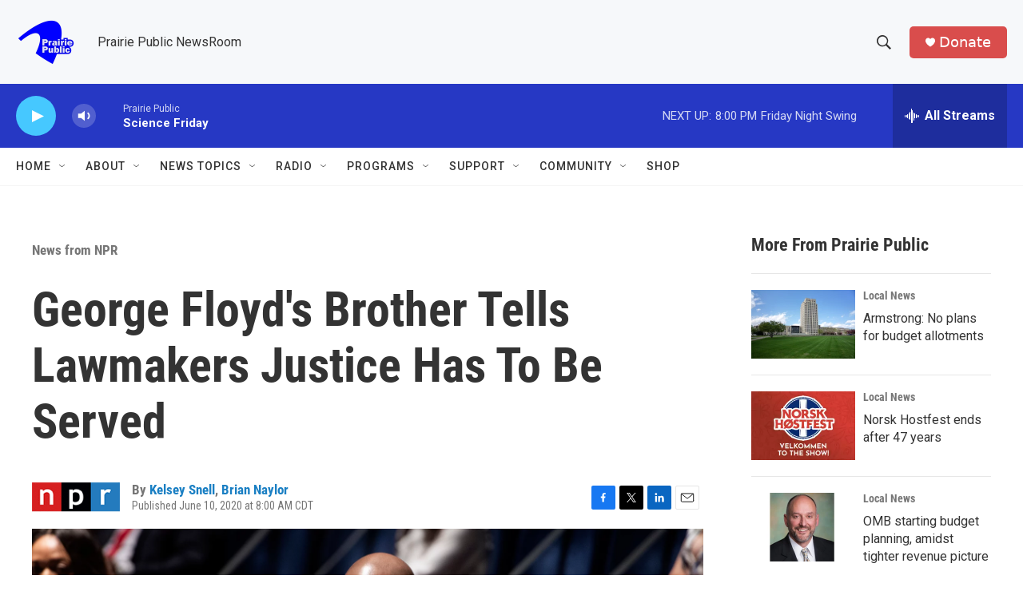

--- FILE ---
content_type: text/html; charset=utf-8
request_url: https://www.google.com/recaptcha/api2/aframe
body_size: -85
content:
<!DOCTYPE HTML><html><head><meta http-equiv="content-type" content="text/html; charset=UTF-8"></head><body><script nonce="1jQqmJRKp_4nZFcuCtzosA">/** Anti-fraud and anti-abuse applications only. See google.com/recaptcha */ try{var clients={'sodar':'https://pagead2.googlesyndication.com/pagead/sodar?'};window.addEventListener("message",function(a){try{if(a.source===window.parent){var b=JSON.parse(a.data);var c=clients[b['id']];if(c){var d=document.createElement('img');d.src=c+b['params']+'&rc='+(localStorage.getItem("rc::a")?sessionStorage.getItem("rc::b"):"");window.document.body.appendChild(d);sessionStorage.setItem("rc::e",parseInt(sessionStorage.getItem("rc::e")||0)+1);localStorage.setItem("rc::h",'1769823286302');}}}catch(b){}});window.parent.postMessage("_grecaptcha_ready", "*");}catch(b){}</script></body></html>

--- FILE ---
content_type: text/javascript
request_url: https://polo.feathr.co/v1/analytics/match/script.js?a_id=6914ade88079880fccded009&pk=feathr
body_size: -595
content:
(function (w) {
    
        
    if (typeof w.feathr === 'function') {
        w.feathr('integrate', 'ttd', '697d5c35b185d10002a252e0');
    }
        
        
    if (typeof w.feathr === 'function') {
        w.feathr('match', '697d5c35b185d10002a252e0');
    }
        
    
}(window));